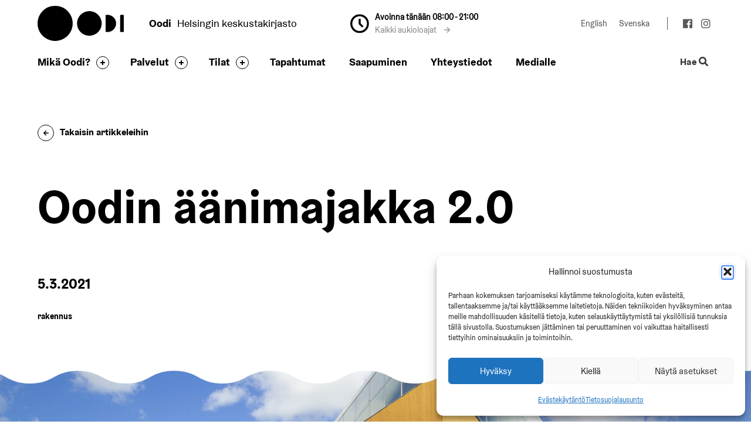

--- FILE ---
content_type: text/html; charset=UTF-8
request_url: https://oodihelsinki.fi/oodin-aanimajakka-2-0/
body_size: 16136
content:
<!doctype html>
<html class="no-js" lang="fi" data-wpml=>
<head>
    <meta charset="utf-8">
    <meta http-equiv="X-UA-Compatible" content="IE=edge,chrome=1">
    <meta name="viewport" content="width=device-width, initial-scale=1.0">

    <link rel="dns-prefetch" href="//cdnjs.cloudflare.com">
    <link rel="dns-prefetch" href="//fonts.googleapis.com">
    <link rel="dns-prefetch" href="//ajax.googleapis.com">
    <link rel="dns-prefetch" href="//s3.amazonaws.com">
    <link rel="dns-prefetch" href="//use.fontawesome.com">

    <meta name='robots' content='index, follow, max-image-preview:large, max-snippet:-1, max-video-preview:-1' />
<link rel="alternate" hreflang="fi" href="https://oodihelsinki.fi/oodin-aanimajakka-2-0/" />
<link rel="alternate" hreflang="en" href="https://oodihelsinki.fi/en/oodis-sound-beacon-2-0/" />
<link rel="alternate" hreflang="sv" href="https://oodihelsinki.fi/sv/ljudfyren-i-ode-2-0/" />
<link rel="alternate" hreflang="x-default" href="https://oodihelsinki.fi/oodin-aanimajakka-2-0/" />

	<!-- This site is optimized with the Yoast SEO plugin v26.7 - https://yoast.com/wordpress/plugins/seo/ -->
	<title>Oodin äänimajakka 2.0 - Oodi</title>
	<meta name="description" content="Äänimajakka auttaa näkövammaista orientoitumaan ympäristössä ja liikkumaan itsenäisesti. Lue lisää Oodin eteläisen sisäänkäynnin äänimajakasta!" />
	<link rel="canonical" href="http://oodihelsinki.fi/oodin-aanimajakka-2-0/" />
	<meta property="og:locale" content="fi_FI" />
	<meta property="og:type" content="article" />
	<meta property="og:title" content="Oodin äänimajakka 2.0 - Oodi" />
	<meta property="og:description" content="Äänimajakka auttaa näkövammaista orientoitumaan ympäristössä ja liikkumaan itsenäisesti. Lue lisää Oodin eteläisen sisäänkäynnin äänimajakasta!" />
	<meta property="og:url" content="https://oodihelsinki.fi/oodin-aanimajakka-2-0/" />
	<meta property="og:site_name" content="Oodi" />
	<meta property="article:published_time" content="2021-03-05T07:48:20+00:00" />
	<meta property="article:modified_time" content="2024-05-03T10:52:39+00:00" />
	<meta property="og:image" content="https://oodihelsinki.fi/wp-content/uploads/2019/08/Oodi_2019_kuva_Maarit_Hohteri_23-900x900.jpg" />
	<meta property="og:image:width" content="900" />
	<meta property="og:image:height" content="900" />
	<meta property="og:image:type" content="image/jpeg" />
	<meta name="author" content="Suvi Bergman" />
	<meta name="twitter:card" content="summary_large_image" />
	<meta name="twitter:label1" content="Written by" />
	<meta name="twitter:data1" content="Suvi Bergman" />
	<meta name="twitter:label2" content="Est. reading time" />
	<meta name="twitter:data2" content="4 minutes" />
	<script type="application/ld+json" class="yoast-schema-graph">{"@context":"https://schema.org","@graph":[{"@type":"Article","@id":"https://oodihelsinki.fi/oodin-aanimajakka-2-0/#article","isPartOf":{"@id":"https://oodihelsinki.fi/oodin-aanimajakka-2-0/"},"author":{"name":"Suvi Bergman","@id":"https://oodihelsinki.fi/#/schema/person/964e17287882241f2c1a09df31782ed4"},"headline":"Oodin äänimajakka 2.0","datePublished":"2021-03-05T07:48:20+00:00","dateModified":"2024-05-03T10:52:39+00:00","mainEntityOfPage":{"@id":"https://oodihelsinki.fi/oodin-aanimajakka-2-0/"},"wordCount":612,"commentCount":0,"image":{"@id":"https://oodihelsinki.fi/oodin-aanimajakka-2-0/#primaryimage"},"thumbnailUrl":"https://oodihelsinki.fi/wp-content/uploads/2019/08/Oodi_2019_kuva_Maarit_Hohteri_23.jpg","keywords":["rakennus"],"articleSection":["Uutiset"],"inLanguage":"fi","potentialAction":[{"@type":"CommentAction","name":"Comment","target":["https://oodihelsinki.fi/oodin-aanimajakka-2-0/#respond"]}]},{"@type":"WebPage","@id":"https://oodihelsinki.fi/oodin-aanimajakka-2-0/","url":"https://oodihelsinki.fi/oodin-aanimajakka-2-0/","name":"Oodin äänimajakka 2.0 - Oodi","isPartOf":{"@id":"https://oodihelsinki.fi/#website"},"primaryImageOfPage":{"@id":"https://oodihelsinki.fi/oodin-aanimajakka-2-0/#primaryimage"},"image":{"@id":"https://oodihelsinki.fi/oodin-aanimajakka-2-0/#primaryimage"},"thumbnailUrl":"https://oodihelsinki.fi/wp-content/uploads/2019/08/Oodi_2019_kuva_Maarit_Hohteri_23.jpg","datePublished":"2021-03-05T07:48:20+00:00","dateModified":"2024-05-03T10:52:39+00:00","author":{"@id":"https://oodihelsinki.fi/#/schema/person/964e17287882241f2c1a09df31782ed4"},"description":"Äänimajakka auttaa näkövammaista orientoitumaan ympäristössä ja liikkumaan itsenäisesti. Lue lisää Oodin eteläisen sisäänkäynnin äänimajakasta!","breadcrumb":{"@id":"https://oodihelsinki.fi/oodin-aanimajakka-2-0/#breadcrumb"},"inLanguage":"fi","potentialAction":[{"@type":"ReadAction","target":["https://oodihelsinki.fi/oodin-aanimajakka-2-0/"]}]},{"@type":"ImageObject","inLanguage":"fi","@id":"https://oodihelsinki.fi/oodin-aanimajakka-2-0/#primaryimage","url":"https://oodihelsinki.fi/wp-content/uploads/2019/08/Oodi_2019_kuva_Maarit_Hohteri_23.jpg","contentUrl":"https://oodihelsinki.fi/wp-content/uploads/2019/08/Oodi_2019_kuva_Maarit_Hohteri_23.jpg","width":2362,"height":1575,"caption":"Kuvituskuva / Dekorativ bild / Decorative image"},{"@type":"BreadcrumbList","@id":"https://oodihelsinki.fi/oodin-aanimajakka-2-0/#breadcrumb","itemListElement":[{"@type":"ListItem","position":1,"name":"Uutiset","item":"https://oodihelsinki.fi/uutiset/"},{"@type":"ListItem","position":2,"name":"rakennus","item":"https://oodihelsinki.fi/tag/rakennus/"},{"@type":"ListItem","position":3,"name":"Oodin äänimajakka 2.0"}]},{"@type":"WebSite","@id":"https://oodihelsinki.fi/#website","url":"https://oodihelsinki.fi/","name":"Oodi","description":"","potentialAction":[{"@type":"SearchAction","target":{"@type":"EntryPoint","urlTemplate":"https://oodihelsinki.fi/?s={search_term_string}"},"query-input":{"@type":"PropertyValueSpecification","valueRequired":true,"valueName":"search_term_string"}}],"inLanguage":"fi"},{"@type":"Person","@id":"https://oodihelsinki.fi/#/schema/person/964e17287882241f2c1a09df31782ed4","name":"Suvi Bergman","url":"https://oodihelsinki.fi/author/suvi-bergman/"}]}</script>
	<!-- / Yoast SEO plugin. -->


<link rel='dns-prefetch' href='//code.jquery.com' />
<link rel='dns-prefetch' href='//cdnjs.cloudflare.com' />
<link rel='dns-prefetch' href='//assets.juicer.io' />
<link rel='dns-prefetch' href='//use.fontawesome.com' />
<style id='wp-img-auto-sizes-contain-inline-css' type='text/css'>
img:is([sizes=auto i],[sizes^="auto," i]){contain-intrinsic-size:3000px 1500px}
/*# sourceURL=wp-img-auto-sizes-contain-inline-css */
</style>
<link rel='stylesheet' id='wp-block-library-css' href='https://oodihelsinki.fi/wp-includes/css/dist/block-library/style.min.css' type='text/css' media='all' />
<style id='global-styles-inline-css' type='text/css'>
:root{--wp--preset--aspect-ratio--square: 1;--wp--preset--aspect-ratio--4-3: 4/3;--wp--preset--aspect-ratio--3-4: 3/4;--wp--preset--aspect-ratio--3-2: 3/2;--wp--preset--aspect-ratio--2-3: 2/3;--wp--preset--aspect-ratio--16-9: 16/9;--wp--preset--aspect-ratio--9-16: 9/16;--wp--preset--color--black: #000000;--wp--preset--color--cyan-bluish-gray: #abb8c3;--wp--preset--color--white: #ffffff;--wp--preset--color--pale-pink: #f78da7;--wp--preset--color--vivid-red: #cf2e2e;--wp--preset--color--luminous-vivid-orange: #ff6900;--wp--preset--color--luminous-vivid-amber: #fcb900;--wp--preset--color--light-green-cyan: #7bdcb5;--wp--preset--color--vivid-green-cyan: #00d084;--wp--preset--color--pale-cyan-blue: #8ed1fc;--wp--preset--color--vivid-cyan-blue: #0693e3;--wp--preset--color--vivid-purple: #9b51e0;--wp--preset--gradient--vivid-cyan-blue-to-vivid-purple: linear-gradient(135deg,rgb(6,147,227) 0%,rgb(155,81,224) 100%);--wp--preset--gradient--light-green-cyan-to-vivid-green-cyan: linear-gradient(135deg,rgb(122,220,180) 0%,rgb(0,208,130) 100%);--wp--preset--gradient--luminous-vivid-amber-to-luminous-vivid-orange: linear-gradient(135deg,rgb(252,185,0) 0%,rgb(255,105,0) 100%);--wp--preset--gradient--luminous-vivid-orange-to-vivid-red: linear-gradient(135deg,rgb(255,105,0) 0%,rgb(207,46,46) 100%);--wp--preset--gradient--very-light-gray-to-cyan-bluish-gray: linear-gradient(135deg,rgb(238,238,238) 0%,rgb(169,184,195) 100%);--wp--preset--gradient--cool-to-warm-spectrum: linear-gradient(135deg,rgb(74,234,220) 0%,rgb(151,120,209) 20%,rgb(207,42,186) 40%,rgb(238,44,130) 60%,rgb(251,105,98) 80%,rgb(254,248,76) 100%);--wp--preset--gradient--blush-light-purple: linear-gradient(135deg,rgb(255,206,236) 0%,rgb(152,150,240) 100%);--wp--preset--gradient--blush-bordeaux: linear-gradient(135deg,rgb(254,205,165) 0%,rgb(254,45,45) 50%,rgb(107,0,62) 100%);--wp--preset--gradient--luminous-dusk: linear-gradient(135deg,rgb(255,203,112) 0%,rgb(199,81,192) 50%,rgb(65,88,208) 100%);--wp--preset--gradient--pale-ocean: linear-gradient(135deg,rgb(255,245,203) 0%,rgb(182,227,212) 50%,rgb(51,167,181) 100%);--wp--preset--gradient--electric-grass: linear-gradient(135deg,rgb(202,248,128) 0%,rgb(113,206,126) 100%);--wp--preset--gradient--midnight: linear-gradient(135deg,rgb(2,3,129) 0%,rgb(40,116,252) 100%);--wp--preset--font-size--small: 13px;--wp--preset--font-size--medium: 20px;--wp--preset--font-size--large: 36px;--wp--preset--font-size--x-large: 42px;--wp--preset--spacing--20: 0.44rem;--wp--preset--spacing--30: 0.67rem;--wp--preset--spacing--40: 1rem;--wp--preset--spacing--50: 1.5rem;--wp--preset--spacing--60: 2.25rem;--wp--preset--spacing--70: 3.38rem;--wp--preset--spacing--80: 5.06rem;--wp--preset--shadow--natural: 6px 6px 9px rgba(0, 0, 0, 0.2);--wp--preset--shadow--deep: 12px 12px 50px rgba(0, 0, 0, 0.4);--wp--preset--shadow--sharp: 6px 6px 0px rgba(0, 0, 0, 0.2);--wp--preset--shadow--outlined: 6px 6px 0px -3px rgb(255, 255, 255), 6px 6px rgb(0, 0, 0);--wp--preset--shadow--crisp: 6px 6px 0px rgb(0, 0, 0);}:where(.is-layout-flex){gap: 0.5em;}:where(.is-layout-grid){gap: 0.5em;}body .is-layout-flex{display: flex;}.is-layout-flex{flex-wrap: wrap;align-items: center;}.is-layout-flex > :is(*, div){margin: 0;}body .is-layout-grid{display: grid;}.is-layout-grid > :is(*, div){margin: 0;}:where(.wp-block-columns.is-layout-flex){gap: 2em;}:where(.wp-block-columns.is-layout-grid){gap: 2em;}:where(.wp-block-post-template.is-layout-flex){gap: 1.25em;}:where(.wp-block-post-template.is-layout-grid){gap: 1.25em;}.has-black-color{color: var(--wp--preset--color--black) !important;}.has-cyan-bluish-gray-color{color: var(--wp--preset--color--cyan-bluish-gray) !important;}.has-white-color{color: var(--wp--preset--color--white) !important;}.has-pale-pink-color{color: var(--wp--preset--color--pale-pink) !important;}.has-vivid-red-color{color: var(--wp--preset--color--vivid-red) !important;}.has-luminous-vivid-orange-color{color: var(--wp--preset--color--luminous-vivid-orange) !important;}.has-luminous-vivid-amber-color{color: var(--wp--preset--color--luminous-vivid-amber) !important;}.has-light-green-cyan-color{color: var(--wp--preset--color--light-green-cyan) !important;}.has-vivid-green-cyan-color{color: var(--wp--preset--color--vivid-green-cyan) !important;}.has-pale-cyan-blue-color{color: var(--wp--preset--color--pale-cyan-blue) !important;}.has-vivid-cyan-blue-color{color: var(--wp--preset--color--vivid-cyan-blue) !important;}.has-vivid-purple-color{color: var(--wp--preset--color--vivid-purple) !important;}.has-black-background-color{background-color: var(--wp--preset--color--black) !important;}.has-cyan-bluish-gray-background-color{background-color: var(--wp--preset--color--cyan-bluish-gray) !important;}.has-white-background-color{background-color: var(--wp--preset--color--white) !important;}.has-pale-pink-background-color{background-color: var(--wp--preset--color--pale-pink) !important;}.has-vivid-red-background-color{background-color: var(--wp--preset--color--vivid-red) !important;}.has-luminous-vivid-orange-background-color{background-color: var(--wp--preset--color--luminous-vivid-orange) !important;}.has-luminous-vivid-amber-background-color{background-color: var(--wp--preset--color--luminous-vivid-amber) !important;}.has-light-green-cyan-background-color{background-color: var(--wp--preset--color--light-green-cyan) !important;}.has-vivid-green-cyan-background-color{background-color: var(--wp--preset--color--vivid-green-cyan) !important;}.has-pale-cyan-blue-background-color{background-color: var(--wp--preset--color--pale-cyan-blue) !important;}.has-vivid-cyan-blue-background-color{background-color: var(--wp--preset--color--vivid-cyan-blue) !important;}.has-vivid-purple-background-color{background-color: var(--wp--preset--color--vivid-purple) !important;}.has-black-border-color{border-color: var(--wp--preset--color--black) !important;}.has-cyan-bluish-gray-border-color{border-color: var(--wp--preset--color--cyan-bluish-gray) !important;}.has-white-border-color{border-color: var(--wp--preset--color--white) !important;}.has-pale-pink-border-color{border-color: var(--wp--preset--color--pale-pink) !important;}.has-vivid-red-border-color{border-color: var(--wp--preset--color--vivid-red) !important;}.has-luminous-vivid-orange-border-color{border-color: var(--wp--preset--color--luminous-vivid-orange) !important;}.has-luminous-vivid-amber-border-color{border-color: var(--wp--preset--color--luminous-vivid-amber) !important;}.has-light-green-cyan-border-color{border-color: var(--wp--preset--color--light-green-cyan) !important;}.has-vivid-green-cyan-border-color{border-color: var(--wp--preset--color--vivid-green-cyan) !important;}.has-pale-cyan-blue-border-color{border-color: var(--wp--preset--color--pale-cyan-blue) !important;}.has-vivid-cyan-blue-border-color{border-color: var(--wp--preset--color--vivid-cyan-blue) !important;}.has-vivid-purple-border-color{border-color: var(--wp--preset--color--vivid-purple) !important;}.has-vivid-cyan-blue-to-vivid-purple-gradient-background{background: var(--wp--preset--gradient--vivid-cyan-blue-to-vivid-purple) !important;}.has-light-green-cyan-to-vivid-green-cyan-gradient-background{background: var(--wp--preset--gradient--light-green-cyan-to-vivid-green-cyan) !important;}.has-luminous-vivid-amber-to-luminous-vivid-orange-gradient-background{background: var(--wp--preset--gradient--luminous-vivid-amber-to-luminous-vivid-orange) !important;}.has-luminous-vivid-orange-to-vivid-red-gradient-background{background: var(--wp--preset--gradient--luminous-vivid-orange-to-vivid-red) !important;}.has-very-light-gray-to-cyan-bluish-gray-gradient-background{background: var(--wp--preset--gradient--very-light-gray-to-cyan-bluish-gray) !important;}.has-cool-to-warm-spectrum-gradient-background{background: var(--wp--preset--gradient--cool-to-warm-spectrum) !important;}.has-blush-light-purple-gradient-background{background: var(--wp--preset--gradient--blush-light-purple) !important;}.has-blush-bordeaux-gradient-background{background: var(--wp--preset--gradient--blush-bordeaux) !important;}.has-luminous-dusk-gradient-background{background: var(--wp--preset--gradient--luminous-dusk) !important;}.has-pale-ocean-gradient-background{background: var(--wp--preset--gradient--pale-ocean) !important;}.has-electric-grass-gradient-background{background: var(--wp--preset--gradient--electric-grass) !important;}.has-midnight-gradient-background{background: var(--wp--preset--gradient--midnight) !important;}.has-small-font-size{font-size: var(--wp--preset--font-size--small) !important;}.has-medium-font-size{font-size: var(--wp--preset--font-size--medium) !important;}.has-large-font-size{font-size: var(--wp--preset--font-size--large) !important;}.has-x-large-font-size{font-size: var(--wp--preset--font-size--x-large) !important;}
/*# sourceURL=global-styles-inline-css */
</style>

<style id='classic-theme-styles-inline-css' type='text/css'>
/*! This file is auto-generated */
.wp-block-button__link{color:#fff;background-color:#32373c;border-radius:9999px;box-shadow:none;text-decoration:none;padding:calc(.667em + 2px) calc(1.333em + 2px);font-size:1.125em}.wp-block-file__button{background:#32373c;color:#fff;text-decoration:none}
/*# sourceURL=/wp-includes/css/classic-themes.min.css */
</style>
<link rel='stylesheet' id='cmplz-general-css' href='https://oodihelsinki.fi/wp-content/plugins/complianz-gdpr-premium/assets/css/cookieblocker.min.css' type='text/css' media='all' />
<link rel='stylesheet' id='font-awesome-css' href='https://use.fontawesome.com/releases/v5.3.1/css/all.css' type='text/css' media='all' />
<link rel='stylesheet' id='swiss-css-css' href='https://oodihelsinki.fi/wp-content/themes/swiss-oodihelsinki/assets/dist/css/bundle.css' type='text/css' media='all' />
<link rel='stylesheet' id='juicer-css-css' href='//assets.juicer.io/embed.css' type='text/css' media='all' />
<link rel='stylesheet' id='searchwp-live-search-css' href='https://oodihelsinki.fi/wp-content/plugins/searchwp-live-ajax-search/assets/styles/style.min.css' type='text/css' media='all' />
<style id='searchwp-live-search-inline-css' type='text/css'>
.searchwp-live-search-result .searchwp-live-search-result--title a {
  font-size: 16px;
}
.searchwp-live-search-result .searchwp-live-search-result--price {
  font-size: 14px;
}
.searchwp-live-search-result .searchwp-live-search-result--add-to-cart .button {
  font-size: 14px;
}

/*# sourceURL=searchwp-live-search-inline-css */
</style>
<script type="text/javascript" src="//code.jquery.com/jquery-3.5.1.min.js" id="jquery-js"></script>
<script type="text/javascript" src="//cdnjs.cloudflare.com/ajax/libs/modernizr/2.8.3/modernizr.min.js" id="modernizr-js"></script>
<meta name="generator" content="WPML ver:4.5.14 stt:1,18,51;" />
			<style>.cmplz-hidden {
					display: none !important;
				}</style><meta name="helsinki-matomo" content="989">
			<script>var _paq = window._paq = window._paq || []; _paq.push(['trackPageView']); _paq.push(['enableLinkTracking']); (function() { var u="//webanalytics.digiaiiris.com/js/"; _paq.push(['setTrackerUrl', u+'tracker.php']); _paq.push(['setSiteId', '989']); var d=document, g=d.createElement('script'), s=d.getElementsByTagName('script')[0]; g.async=true; g.src=u+'piwik.min.js'; s.parentNode.insertBefore(g,s); })();</script><link rel="icon" href="https://oodihelsinki.fi/wp-content/uploads/2018/05/apple-touch-icon-152x152-150x150.png" sizes="32x32" />
<link rel="icon" href="https://oodihelsinki.fi/wp-content/uploads/2018/05/apple-touch-icon-152x152.png" sizes="192x192" />
<link rel="apple-touch-icon" href="https://oodihelsinki.fi/wp-content/uploads/2018/05/apple-touch-icon-152x152.png" />
<meta name="msapplication-TileImage" content="https://oodihelsinki.fi/wp-content/uploads/2018/05/apple-touch-icon-152x152.png" />


    <script>
    if (window.jQuery) {
        if(!window.$) $ = jQuery;
    }
    </script>

    <link rel='stylesheet' id='mediaelement-css' href='https://oodihelsinki.fi/wp-includes/js/mediaelement/mediaelementplayer-legacy.min.css' type='text/css' media='all' />
<link rel='stylesheet' id='wp-mediaelement-css' href='https://oodihelsinki.fi/wp-includes/js/mediaelement/wp-mediaelement.min.css' type='text/css' media='all' />
</head>
<body class="wp-singular post-template-default single single-post postid-25887 single-format-standard wp-theme-swiss-oodihelsinki">

    <!--[if lt IE 8]>
        <div class="c-chromeframe">
            You are using an <strong>outdated</strong> browser. Please <a href="http://browsehappy.com/">upgrade your browser</a> to improve your experience.
        </div>
    <![endif]-->
<a href="#c" class="c-skip-to-content js-skip-to-content">
    Siirry suoraan sisältöön</a>

<header class="b-site-header js-site-header">
    <div class="b-site-header__container">
        <a class="b-site-header__logo" href="https://oodihelsinki.fi" title="Oodi">Oodi</a>

        <div class="b-site-header__slogan">
            <div class="c-slogan">
    <p><span>Oodi</span>Helsingin keskustakirjasto</p>
</div>
        </div>

        
                <div class="b-site-header__opening-times-wrapper">
            <div class="b-site-header__opening-times-wrapper__clock">
                <i class="c-icon c-icon__clock"></i>
            </div>
            <div class="b-site-header__opening-times-wrapper__content">
                                    <div class="b-site-header__opening-times-wrapper__content__time">
                                                    Avoinna tänään 08:00 - 21:00                                            </div>
                                    
                                    <div class="b-site-header__opening-times-wrapper__content__link">
                        <a href="https://www.oodihelsinki.fi/saapuminen/#aukioloajat">Kaikki aukioloajat <i class="fa fa-arrow-right"></i></a>
                    </div>
                            </div>
        </div>
    
        <div class="b-site-header__extras">
            <div class="c-language-switcher"></span><a class="c-language-switcher__item" href="https://oodihelsinki.fi/en/oodis-sound-beacon-2-0/" lang="en" aria-label="Vaihda kieleksi: English">English</a><a class="c-language-switcher__item" href="https://oodihelsinki.fi/sv/ljudfyren-i-ode-2-0/" lang="sv" aria-label="Vaihda kieleksi: Svenska">Svenska</a></div>            
<div class="c-social-media">
    <ul class="c-social-media__list">
                    <li><a href="https://www.facebook.com/keskustakirjastoOodi/" title="facebook"><i class="fab fa-facebook" aria-hidden="true"></i></a></li>
                    <li><a href="https://www.instagram.com/oodihelsinki/" title="instagram"><i class="fab fa-instagram" aria-hidden="true"></i></a></li>
            </ul>
</div>
        </div>
    </div>
</header>
<section class="b-navbar js-navbar js-sticky" role="navigation">
    <div class="b-navbar__container">
        <a tabindex="-1" class="b-navbar__logo js-navbar-logo" href="https://oodihelsinki.fi" title="Oodi"></a>

        <div class="b-navbar__navigation">
            <nav class="c-primary-navigation"><ul id="menu-primary-navigation-fi" class="c-primary-navigation__items"><li class=" c-primary-navigation__item     has-children " ><a  href="https://oodihelsinki.fi/mika-oodi/" href="https://oodihelsinki.fi/mika-oodi/">Mikä Oodi?</a> <button class="c-circle-plus js-menu-toggle closed" aria-expanded="false" aria-label="Avaa alavalikko" tabindex="0">
  <div class="circle">
    <div class="horizontal"></div>
    <div class="vertical"></div>
  </div>
</button><ul class="c-primary-navigation__submenu js-submenu"><li><ul class="c-primary-navigation__submenu--inner"><li class=" c-primary-navigation__item    " ><a  href="https://oodihelsinki.fi/mika-oodi/arkkitehtuuri/" href="https://oodihelsinki.fi/mika-oodi/arkkitehtuuri/">Arkkitehtuuri</a></li><li class=" c-primary-navigation__item    " ><a  href="https://oodihelsinki.fi/mika-oodi/oodin-kumppanit/" href="https://oodihelsinki.fi/mika-oodi/oodin-kumppanit/">Oodin kumppanit</a></li><li class=" c-primary-navigation__item    " ><a  href="https://oodihelsinki.fi/mika-oodi/oodi-selkokielella/" href="https://oodihelsinki.fi/mika-oodi/oodi-selkokielella/">Oodi selkokielellä</a></li><li class=" c-primary-navigation__item    " ><a  href="https://oodihelsinki.fi/mika-oodi/taide/" href="https://oodihelsinki.fi/mika-oodi/taide/">Taide</a></li><li class=" c-primary-navigation__item    " ><a  href="https://oodihelsinki.fi/mika-oodi/tutustumiskierrokset/" href="https://oodihelsinki.fi/mika-oodi/tutustumiskierrokset/">Tutustumiskierrokset</a></li><li class=" c-primary-navigation__item    " ><a  href="https://oodihelsinki.fi/mika-oodi/usein-kysyttya/" href="https://oodihelsinki.fi/mika-oodi/usein-kysyttya/">Usein kysyttyä</a></li><li class=" c-primary-navigation__item    " ><a  href="https://oodihelsinki.fi/uutiset/" href="https://oodihelsinki.fi/uutiset/">Uutiset</a></li></ul></li></ul></li><li class=" c-primary-navigation__item     has-children " ><a  href="https://oodihelsinki.fi/palvelut/" href="https://oodihelsinki.fi/palvelut/">Palvelut</a> <button class="c-circle-plus js-menu-toggle closed" aria-expanded="false" aria-label="Avaa alavalikko" tabindex="0">
  <div class="circle">
    <div class="horizontal"></div>
    <div class="vertical"></div>
  </div>
</button><ul class="c-primary-navigation__submenu js-submenu"><li><ul class="c-primary-navigation__submenu--inner"><li class=" c-primary-navigation__item    " ><a  href="https://oodihelsinki.fi/palvelut/kaupunkiverstas/" href="https://oodihelsinki.fi/palvelut/kaupunkiverstas/">Kaupunkiverstas</a></li><li class=" c-primary-navigation__item    " ><a  href="https://oodihelsinki.fi/palvelut/kirjallisuus/" href="https://oodihelsinki.fi/palvelut/kirjallisuus/">Kirjallisuus</a></li><li class=" c-primary-navigation__item    " ><a  href="https://oodihelsinki.fi/palvelut/lapset-ja-perheet/" href="https://oodihelsinki.fi/palvelut/lapset-ja-perheet/">Lapset ja perheet</a></li><li class=" c-primary-navigation__item    " ><a  href="https://oodihelsinki.fi/palvelut/opiskelu-ja-tyoskentely/" href="https://oodihelsinki.fi/palvelut/opiskelu-ja-tyoskentely/">Opiskelu ja työskentely</a></li><li class=" c-primary-navigation__item    " ><a  href="https://oodihelsinki.fi/palvelut/pelipalvelut/" href="https://oodihelsinki.fi/palvelut/pelipalvelut/">Pelipalvelut</a></li><li class=" c-primary-navigation__item    " ><a  href="https://oodihelsinki.fi/palvelut/studiot/" href="https://oodihelsinki.fi/palvelut/studiot/">Studiot</a></li></ul></li></ul></li><li class=" c-primary-navigation__item     has-children " ><a  href="https://oodihelsinki.fi/tilat/" href="https://oodihelsinki.fi/tilat/">Tilat</a> <button class="c-circle-plus js-menu-toggle closed" aria-expanded="false" aria-label="Avaa alavalikko" tabindex="0">
  <div class="circle">
    <div class="horizontal"></div>
    <div class="vertical"></div>
  </div>
</button><ul class="c-primary-navigation__submenu js-submenu"><li><ul class="c-primary-navigation__submenu--inner"><li class=" c-primary-navigation__item    " ><a  href="https://oodihelsinki.fi/esteettomyys/" href="https://oodihelsinki.fi/esteettomyys/">Esteettömyys</a></li><li class=" c-primary-navigation__item    " ><a  href="https://oodihelsinki.fi/tilat/jarjesta-tapahtuma/" href="https://oodihelsinki.fi/tilat/jarjesta-tapahtuma/">Järjestä tapahtuma</a></li><li class=" c-primary-navigation__item    " ><a  href="https://oodihelsinki.fi/tilat/kerrokset/" href="https://oodihelsinki.fi/tilat/kerrokset/">Kerrokset</a></li><li class=" c-primary-navigation__item    " ><a  href="https://360.northmanvr.com/F1utgPQ3E0/12117835p,2885027m,6.11h,89.76t" href="https://360.northmanvr.com/F1utgPQ3E0/12117835p,2885027m,6.11h,89.76t">Oodi 360°</a></li><li class=" c-primary-navigation__item    " ><a  href="https://oodihelsinki.fi/tilat/vuokraa-tila/" href="https://oodihelsinki.fi/tilat/vuokraa-tila/">Vuokraa tila</a></li></ul></li></ul></li><li class=" c-primary-navigation__item    " ><a  href="https://oodihelsinki.fi/tapahtumat/" href="https://oodihelsinki.fi/tapahtumat/">Tapahtumat</a></li><li class=" c-primary-navigation__item    " ><a  href="https://oodihelsinki.fi/saapuminen/" href="https://oodihelsinki.fi/saapuminen/">Saapuminen</a></li><li class=" c-primary-navigation__item    " ><a  href="https://oodihelsinki.fi/yhteystiedot/" href="https://oodihelsinki.fi/yhteystiedot/">Yhteystiedot</a></li><li class=" c-primary-navigation__item    " ><a  href="https://oodihelsinki.fi/medialle/" href="https://oodihelsinki.fi/medialle/">Medialle</a></li></ul></nav>        </div>

        <div class="b-navbar__extras">
            <button class="c-search-toggle js-site-search-toggle" aria-expanded="false" aria-label="Käytä sivuston hakutoimintoa">
                Hae <i class="fa fa-search"></i>
            </button>
        </div>

        <div aria-label="Open mobile menu" role="button" aria-pressed="false" class="c-mobile-toggle" tabindex="0">
            <div></div>
            <div></div>
            <div></div>
        </div>
    </div>

    <div class="b-navbar__mobile-wrapper js-navbar-mobile-wrapper">
        <div class="b-navbar__mobile-wrapper__container">

            <div class="b-navbar__mobile-wrapper__content">
                <nav class="c-primary-navigation"><ul id="menu-primary-navigation-fi-1" class="c-primary-navigation__items"><li class=" c-primary-navigation__item     has-children " ><a  href="https://oodihelsinki.fi/mika-oodi/" href="https://oodihelsinki.fi/mika-oodi/">Mikä Oodi?</a> <button class="c-circle-plus js-menu-toggle closed" aria-expanded="false" aria-label="Avaa alavalikko" tabindex="0">
  <div class="circle">
    <div class="horizontal"></div>
    <div class="vertical"></div>
  </div>
</button><ul class="c-primary-navigation__submenu js-submenu"><li><ul class="c-primary-navigation__submenu--inner"><li class=" c-primary-navigation__item    " ><a  href="https://oodihelsinki.fi/mika-oodi/arkkitehtuuri/" href="https://oodihelsinki.fi/mika-oodi/arkkitehtuuri/">Arkkitehtuuri</a></li><li class=" c-primary-navigation__item    " ><a  href="https://oodihelsinki.fi/mika-oodi/oodin-kumppanit/" href="https://oodihelsinki.fi/mika-oodi/oodin-kumppanit/">Oodin kumppanit</a></li><li class=" c-primary-navigation__item    " ><a  href="https://oodihelsinki.fi/mika-oodi/oodi-selkokielella/" href="https://oodihelsinki.fi/mika-oodi/oodi-selkokielella/">Oodi selkokielellä</a></li><li class=" c-primary-navigation__item    " ><a  href="https://oodihelsinki.fi/mika-oodi/taide/" href="https://oodihelsinki.fi/mika-oodi/taide/">Taide</a></li><li class=" c-primary-navigation__item    " ><a  href="https://oodihelsinki.fi/mika-oodi/tutustumiskierrokset/" href="https://oodihelsinki.fi/mika-oodi/tutustumiskierrokset/">Tutustumiskierrokset</a></li><li class=" c-primary-navigation__item    " ><a  href="https://oodihelsinki.fi/mika-oodi/usein-kysyttya/" href="https://oodihelsinki.fi/mika-oodi/usein-kysyttya/">Usein kysyttyä</a></li><li class=" c-primary-navigation__item    " ><a  href="https://oodihelsinki.fi/uutiset/" href="https://oodihelsinki.fi/uutiset/">Uutiset</a></li></ul></li></ul></li><li class=" c-primary-navigation__item     has-children " ><a  href="https://oodihelsinki.fi/palvelut/" href="https://oodihelsinki.fi/palvelut/">Palvelut</a> <button class="c-circle-plus js-menu-toggle closed" aria-expanded="false" aria-label="Avaa alavalikko" tabindex="0">
  <div class="circle">
    <div class="horizontal"></div>
    <div class="vertical"></div>
  </div>
</button><ul class="c-primary-navigation__submenu js-submenu"><li><ul class="c-primary-navigation__submenu--inner"><li class=" c-primary-navigation__item    " ><a  href="https://oodihelsinki.fi/palvelut/kaupunkiverstas/" href="https://oodihelsinki.fi/palvelut/kaupunkiverstas/">Kaupunkiverstas</a></li><li class=" c-primary-navigation__item    " ><a  href="https://oodihelsinki.fi/palvelut/kirjallisuus/" href="https://oodihelsinki.fi/palvelut/kirjallisuus/">Kirjallisuus</a></li><li class=" c-primary-navigation__item    " ><a  href="https://oodihelsinki.fi/palvelut/lapset-ja-perheet/" href="https://oodihelsinki.fi/palvelut/lapset-ja-perheet/">Lapset ja perheet</a></li><li class=" c-primary-navigation__item    " ><a  href="https://oodihelsinki.fi/palvelut/opiskelu-ja-tyoskentely/" href="https://oodihelsinki.fi/palvelut/opiskelu-ja-tyoskentely/">Opiskelu ja työskentely</a></li><li class=" c-primary-navigation__item    " ><a  href="https://oodihelsinki.fi/palvelut/pelipalvelut/" href="https://oodihelsinki.fi/palvelut/pelipalvelut/">Pelipalvelut</a></li><li class=" c-primary-navigation__item    " ><a  href="https://oodihelsinki.fi/palvelut/studiot/" href="https://oodihelsinki.fi/palvelut/studiot/">Studiot</a></li></ul></li></ul></li><li class=" c-primary-navigation__item     has-children " ><a  href="https://oodihelsinki.fi/tilat/" href="https://oodihelsinki.fi/tilat/">Tilat</a> <button class="c-circle-plus js-menu-toggle closed" aria-expanded="false" aria-label="Avaa alavalikko" tabindex="0">
  <div class="circle">
    <div class="horizontal"></div>
    <div class="vertical"></div>
  </div>
</button><ul class="c-primary-navigation__submenu js-submenu"><li><ul class="c-primary-navigation__submenu--inner"><li class=" c-primary-navigation__item    " ><a  href="https://oodihelsinki.fi/esteettomyys/" href="https://oodihelsinki.fi/esteettomyys/">Esteettömyys</a></li><li class=" c-primary-navigation__item    " ><a  href="https://oodihelsinki.fi/tilat/jarjesta-tapahtuma/" href="https://oodihelsinki.fi/tilat/jarjesta-tapahtuma/">Järjestä tapahtuma</a></li><li class=" c-primary-navigation__item    " ><a  href="https://oodihelsinki.fi/tilat/kerrokset/" href="https://oodihelsinki.fi/tilat/kerrokset/">Kerrokset</a></li><li class=" c-primary-navigation__item    " ><a  href="https://360.northmanvr.com/F1utgPQ3E0/12117835p,2885027m,6.11h,89.76t" href="https://360.northmanvr.com/F1utgPQ3E0/12117835p,2885027m,6.11h,89.76t">Oodi 360°</a></li><li class=" c-primary-navigation__item    " ><a  href="https://oodihelsinki.fi/tilat/vuokraa-tila/" href="https://oodihelsinki.fi/tilat/vuokraa-tila/">Vuokraa tila</a></li></ul></li></ul></li><li class=" c-primary-navigation__item    " ><a  href="https://oodihelsinki.fi/tapahtumat/" href="https://oodihelsinki.fi/tapahtumat/">Tapahtumat</a></li><li class=" c-primary-navigation__item    " ><a  href="https://oodihelsinki.fi/saapuminen/" href="https://oodihelsinki.fi/saapuminen/">Saapuminen</a></li><li class=" c-primary-navigation__item    " ><a  href="https://oodihelsinki.fi/yhteystiedot/" href="https://oodihelsinki.fi/yhteystiedot/">Yhteystiedot</a></li><li class=" c-primary-navigation__item    " ><a  href="https://oodihelsinki.fi/medialle/" href="https://oodihelsinki.fi/medialle/">Medialle</a></li></ul></nav>            </div>

            <div class="b-navbar__mobile-wrapper__footer">
                <div class="c-language-switcher"></span><a class="c-language-switcher__item" href="https://oodihelsinki.fi/en/oodis-sound-beacon-2-0/" lang="en" aria-label="Vaihda kieleksi: English">English</a><a class="c-language-switcher__item" href="https://oodihelsinki.fi/sv/ljudfyren-i-ode-2-0/" lang="sv" aria-label="Vaihda kieleksi: Svenska">Svenska</a></div>                
<div class="c-social-media">
    <ul class="c-social-media__list">
                    <li><a href="https://www.facebook.com/keskustakirjastoOodi/" title="facebook"><i class="fab fa-facebook" aria-hidden="true"></i></a></li>
                    <li><a href="https://www.instagram.com/oodihelsinki/" title="instagram"><i class="fab fa-instagram" aria-hidden="true"></i></a></li>
            </ul>
</div>
                <img src="
                https://oodihelsinki.fi/wp-content/themes/swiss-oodihelsinki/assets/img/helsinki-logo2.svg"
                alt="Oodi">
            </div>

        </div>
    </div>

    <div class="c-site-search js-site-search">
        <div class="c-site-search__container">
            <form role="search" method="get" class="search-form c-site-search__form" action="https://oodihelsinki.fi/">
    <label for="site-search" class="h-visibly-hidden">Haku:</label>
    <input id="site-search" type="text" class="c-site-search__input js-site-search-input search-form__field" placeholder="Haku" value="" name="s" data-swplive="true" data-swpengine="default" data-swpconfig="default" minlength="2" required/>
    <input type="submit" class="search-form__submit c-site-search__button" value="Haku" />
</form>
            <button aria-label="Sulje haku" class="c-site-search__close js-site-search-close">Sulje haku</button>
        </div>
    </div>
</section>


<div class="b-page-content" id="c" role="main">

<div>

    
    
    <section class="b-subpage-hero ">
        <div class="b-subpage-hero__container">
            <div class="b-subpage-hero__text">
                <div class="b-subpage-hero__text--inner b-subpage-hero__text--inner-blog">
                    <div class="b-subpage-hero__blog-main">
                        <div class="h-wysiwyg-html">
                            <a class="b-subpage-hero__back" href="https://oodihelsinki.fi/uutiset/"><i class="fas fa-arrow-left"></i>Takaisin artikkeleihin</a>

                            <h1>Oodin äänimajakka 2.0</h1>
                                                            <div class="b-subpage-hero__extra">

                                          <div class="c-event-meta">
                                              <p class="c-event-header__datetime">5.3.2021</p>                                                                                        </div>

                                </div>
                                                    </div>
                    </div>

                    <div class="b-subpage-hero__blog-meta">
                        
                        <div class="b-blog__single-meta">
                                                            <div class="c-blog-taxonomy__item">
                                    <ul class="c-tags-ul">
                                        <a href="https://oodihelsinki.fi/tag/rakennus/" rel="tag">rakennus</a>                                    </ul>
                                </div>
                                                    </div>
                    </div>

                </div>
            </div>
        </div>
        <div class="b-subpage-hero__image" style="background-image:url(https://oodihelsinki.fi/wp-content/uploads/2019/08/Oodi_2019_kuva_Maarit_Hohteri_23-1920x1280.jpg)"></div>
    </section>
</div>


<section class="b-blog b-blog--single">
    <div class="b-blog__container">
        <div class="l-blog l-blog--single">

            <div class="l-blog__content">
                <div class="h-wysiwyg-html">
                    <article class="c-article" data-scheme-target>
                        <div class="h3">Oodin Elielinaukion puoleisella sisäänkäynnillä kuuluu jännittäviä ääniä. Mistä oikein on kysymys? No, sehän on tietysti meidän uusi äänimajakkamme, joka otettiin käyttöön tammikuun loppupuolella.</div>
<p>Saimme syksyllä 2020 paljon palautetta siitä, että äänimajakkamme ääni on melko kova ja osa asiakkaistamme jopa säikähti sitä. Palautteen perusteella päätimme aloittaa äänimajakan muutostyöt. Työt toteutettiin yhdessä Granlundin äänisuunnittelijan <strong>Aki Päivärinteen</strong> ja kokemusasiantuntijoiden kanssa. Näin äänestä saatiin mahdollisimman toimiva ja kohderyhmäänsä palveleva. Kokemusasiantuntijoina mukana olivat Helsingin ja Uudenmaan Näkövammaiset ry sekä Näkövammaisten liitto.</p>
<h2>Äänimajakka osana Oodin esteettömyyttä</h2>
<p>Esteettömyys on ollut tärkeä osa Oodin suunnittelua alusta alkaen. Äänimajakka on osa sitä. Mikä ihme sitten on äänimajakka ja mikä sen merkitys on näkövammaiselle? Näihin kysymyksiin vastaavat kokemusasiantuntijat:</p>
<p>&#8220;Äänimajakka auttaa näkövammaista orientoitumaan ympäristössä ja siten liikkumaan itsenäisesti. Siitä saa suunnan sekä lähestyttäessä kohdetta, että poispäin kävellessä. Suomen talvioloissa se on ainoa ulkokäytössä toimiva suunnistuksen apuväline maahan tehtyjen valkoisella kepillä tunnusteltavien kohoraitojen jäädessä lumen alle.</p>
<p>Lisäksi äänimajakka kertoo tarkasti sisäänkäynnin sijainnin. Esimerkiksi taksilla rakennukseen saapuvat näkövammaiset hyötyvät siitä, koska kuljettaja ei saa ilman erillistä korvausta saattaa asiakasta ovelle ja näin matka omatoimisesti autosta ovelle helpottuu.</p>
<p>Äänimajakka voi toimia myös kohtaamispaikkana. Näkövammainen voi sopia vaikka avustajan kanssa tapaamispaikan sen alle ja olla näin varma, että on juuri oikeassa paikassa. Lisäksi äänimajakka auttaa sijainnin paikantamisessa, oli sitten tulossa kohteeseen tai ei.&#8221;</p>
<h2>Äänimajakan suunnittelu</h2>
<p>Kuten huomaamme, äänimajakalla on useita eri tehtäviä. Oodi on rakennuksena keskeinen ja näin ollen myös äänimajakalla on tärkeä tehtävä niin sijainnin määrittäjänä kuin myös opasteena. Mitä sitten on otettava huomioon, kun äänimajakan ääntä suunnitellaan?</p>
<p>Äänimajakan äänen tulee olla samanaikaisesti kuuluva ja erottuva muun liikennemetelin seasta, mutta toisaalta se ei saa olla häiritsevä. Toisin kuin varoitusäänten, majakan äänen tulee olla miellyttävä kutsuääni, joka viestii, että sitä voi lähestyä turvallisesti. Esimerkiksi kuorma-auton peruutussummerin ääni kertoo että täällä on vaara, pysy loitolla. Äänen tulee olla selkeä myös kuulonäkövammaiselle kuulolaitteen käyttäjälle.</p>
<p>Lisäksi äänimajakan teknisessä suunnittelussa on otettava huomioon sähköakustiset ominaisuudet, jotta ääni saadaan kohdistettua oikeaan suuntaan. Oodin äänimajakassa käytetään niin sanottua pilarikaiutinta vaakaan asennettuna.</p>
<p>Oodin äänimajakka on suunniteltu juuri Oodille ja sillä on näin ollen myös oma äänensä. Äänen syntymistä kommentoi äänisuunnittelija Aki Päivärinne:</p>
<p>“Äänimajakan äänisuunnittelu syntyi monivaiheisen prosessin kautta. Äänimajakassa kuultava ääni on eräänlainen mikrokollaasi, sillä se sisältää monia eritaustaisia ääniä. Äänessä kuultava kuoro on nimeltään Maailman Kuoro ja sitä johti tuolloin <strong>Raija Silfverberg</strong>. Kuoron kanssa nauhoitettiin materiaalia jo syksyllä 2019 Nya Paviljongen -nimisessä konserttisalissa”, Aki kertoo.</p>
<p>Aki lisää vielä, että “äänimajakka sisältää myös kävyn käsittelyn kautta tuotettuja naksahduksen ääniä sekä vesipisaroiden ääniä. Kaikki äänet valikoituivat sisältöön oman luonteensa puolesta sekä siksi, että majakan sisältö olisi äänispektriltään mahdollisimman toimiva psyko-akustisesti tarkasteltuna.”</p>
<p>Äänimajakan tekeminen on siis monivaiheinen prosessi, jossa on otettava huomioon useita eri seikkoja. Tästä syystä on hyvä, että mukana on myös kokemusasiantuntijoita, jotta äänimajakasta tulee toimiva. Näkövammaisten liitolta sekä Uudenmaan ja Helsingin Näkövammaiset ry:ltä voi saada apua erilaisiin näkövammaisuutta koskeviin tiedusteluihin. Esimerkiksi juuri kirjastot voivat saada niiltä apua esteettömyysasioissa</p>
<h2>Kuuntele Oodin äänimajakan ääni:</h2>
<audio class="wp-audio-shortcode" id="audio-25887-1" preload="none" style="width: 100%;" controls="controls"><source type="audio/mpeg" src="https://www.oodihelsinki.fi/wp-content/uploads/2021/03/1-Min-Edit.mp3?_=1" /><a href="https://www.oodihelsinki.fi/wp-content/uploads/2021/03/1-Min-Edit.mp3">https://www.oodihelsinki.fi/wp-content/uploads/2021/03/1-Min-Edit.mp3</a></audio>
<p><em>Juttua varten on haastateltu Näkövammaisten liiton <strong>Juha Sylbergia</strong>, Helsingin ja Uudenmaan Näkövammaiset ry:n <strong>Jari Pekolaa</strong> sekä äänisuunnittelija Aki Päivärinnettä.</em></p>
                    </article>
                </div>
            </div>

            <div class="l-blog__sidebar">
                <div class="l-blog__sidebar__sticky">
                    <div class="c-event-sidebar h-wysiwyg-html">
                        <div class="c-event-sidebar__section">
                            <h3>Jaa artikkeli</h3>                            <div class="c-share c-share--vertical">
    <ul class="c-share__list">
                    <li>
                <a href="http://www.facebook.com/sharer/sharer.php?u=https://oodihelsinki.fi/oodin-aanimajakka-2-0/" title="Jaa palvelussaFacebook" class="facebook">
                    <i class="fab fa-facebook-f"></i> Facebook                </a>
            </li>
                    <li>
                <a href="http://twitter.com/share?url=https://oodihelsinki.fi/oodin-aanimajakka-2-0/&text=Oodin äänimajakka 2.0" title="Jaa palvelussaTwitter" class="twitter">
                    <i class="fab fa-twitter"></i> Twitter                </a>
            </li>
            </ul>
</div>
                        </div>
                    </div>
                </div>
            </div>
        </div>
    </div>
    </section>

    

    <section class="b-blog__bottom ">
        
        <div class="b-blog__moreposts">

            <h2 class="b-blog__moreposts-title">
                Lue seuraavaksi                <a class="b-blog__moreposts-link c-btn c-btn--arrow" href="https://oodihelsinki.fi/uutiset/">Katso kaikki artikkelit</a>
            </h2>


            <div class="l-cards l-cards--blog-single">

            
                
                        <div class="l-cards__item">
                            <div data-animate="animated zoomIn" class="c-card c-card--default trigger-hover">
                            <a class="c-card__imagewrapper" href="https://oodihelsinki.fi/make-a-thek-kaynnistyy-oodissa-luvassa-tapahtumia-tyopajoja-ja-uusia-palveluja/" title="make-a-thek käynnistyy Oodissa – luvassa tapahtumia, työpajoja ja uusia palveluja"><div class="c-card__image" style="background-image:url(https://oodihelsinki.fi/wp-content/uploads/2026/01/CherieBirkner-51-2-1920x1280.jpg);">
                            </div></a>
                            <div class="c-card__content">
                                <p>16.1.2026</p>
                            <h4 class="c-card__title"><a href="https://oodihelsinki.fi/make-a-thek-kaynnistyy-oodissa-luvassa-tapahtumia-tyopajoja-ja-uusia-palveluja/" title="make-a-thek käynnistyy Oodissa – luvassa tapahtumia, työpajoja ja uusia palveluja">make-a-thek käynnistyy Oodissa – luvassa tapahtumia, työpajoja ja uusia palveluja</a></h4>
                                
                                <div class="c-card__readmore"><a href="https://oodihelsinki.fi/make-a-thek-kaynnistyy-oodissa-luvassa-tapahtumia-tyopajoja-ja-uusia-palveluja/" title="make-a-thek käynnistyy Oodissa – luvassa tapahtumia, työpajoja ja uusia palveluja" aria-label="make-a-thek käynnistyy Oodissa – luvassa tapahtumia, työpajoja ja uusia palveluja" class="c-btn c-btn--arrow">Lue lisää</a></div>

                            </div>

                        </div>

                        </div>

                    
                
                        <div class="l-cards__item">
                            <div data-animate="animated zoomIn" class="c-card c-card--default trigger-hover">
                            <a class="c-card__imagewrapper" href="https://oodihelsinki.fi/oodin-mediataidehaku-2026-2027/" title="Oodin mediataidehaku 2026-2027"><div class="c-card__image" style="background-image:url(https://oodihelsinki.fi/wp-content/uploads/2025/02/Oodi_2019_D_Photo_MikaRuusunen-1920x1280.jpg);">
                            </div></a>
                            <div class="c-card__content">
                                <p>12.1.2026</p>
                            <h4 class="c-card__title"><a href="https://oodihelsinki.fi/oodin-mediataidehaku-2026-2027/" title="Oodin mediataidehaku 2026-2027">Oodin mediataidehaku 2026-2027</a></h4>
                                
                                <div class="c-card__readmore"><a href="https://oodihelsinki.fi/oodin-mediataidehaku-2026-2027/" title="Oodin mediataidehaku 2026-2027" aria-label="Oodin mediataidehaku 2026-2027" class="c-btn c-btn--arrow">Lue lisää</a></div>

                            </div>

                        </div>

                        </div>

                    
                
                        <div class="l-cards__item">
                            <div data-animate="animated zoomIn" class="c-card c-card--default trigger-hover">
                            <a class="c-card__imagewrapper" href="https://oodihelsinki.fi/kiitos-vuodesta/" title="Kiitos vuodesta 2025!"><div class="c-card__image" style="background-image:url(https://oodihelsinki.fi/wp-content/uploads/2024/10/DJI_0357-HDR-1920x1280.jpg);">
                            </div></a>
                            <div class="c-card__content">
                                <p>28.12.2025</p>
                            <h4 class="c-card__title"><a href="https://oodihelsinki.fi/kiitos-vuodesta/" title="Kiitos vuodesta 2025!">Kiitos vuodesta 2025!</a></h4>
                                
                                <div class="c-card__readmore"><a href="https://oodihelsinki.fi/kiitos-vuodesta/" title="Kiitos vuodesta 2025!" aria-label="Kiitos vuodesta 2025!" class="c-btn c-btn--arrow">Lue lisää</a></div>

                            </div>

                        </div>

                        </div>

                    
                
                        <div class="l-cards__item">
                            <div data-animate="animated zoomIn" class="c-card c-card--default trigger-hover">
                            <a class="c-card__imagewrapper" href="https://oodihelsinki.fi/turvallisemman-tilan-periaatteet-vastaa-kyselyyn/" title="Turvallisemman tilan periaatteet – vastaa kyselyyn!"><div class="c-card__image" style="background-image:url(https://oodihelsinki.fi/wp-content/uploads/2025/12/medium_Oodi_Helsinki_Central_Library_Main_Stairs_photo_Tuomas-Uusheimo.jpg);">
                            </div></a>
                            <div class="c-card__content">
                                <p>8.12.2025</p>
                            <h4 class="c-card__title"><a href="https://oodihelsinki.fi/turvallisemman-tilan-periaatteet-vastaa-kyselyyn/" title="Turvallisemman tilan periaatteet – vastaa kyselyyn!">Turvallisemman tilan periaatteet – vastaa kyselyyn!</a></h4>
                                
                                <div class="c-card__readmore"><a href="https://oodihelsinki.fi/turvallisemman-tilan-periaatteet-vastaa-kyselyyn/" title="Turvallisemman tilan periaatteet – vastaa kyselyyn!" aria-label="Turvallisemman tilan periaatteet – vastaa kyselyyn!" class="c-btn c-btn--arrow">Lue lisää</a></div>

                            </div>

                        </div>

                        </div>

                    
                </div>
        </div>
    </section>

</div><!-- end of .page-content -->

<footer class="b-footer">
    <div class="b-footer__container">
        <div class="b-footer__navcontainer">
                        <a href="#" class="c-back-to-top js-back-to-top" title="Takaisin ylös"></a>
            
            <div class="b-footer__logo">
                <a href="https://oodihelsinki.fi" title="Oodi">
                    <img alt="Oodi" src="https://oodihelsinki.fi/wp-content/themes/swiss-oodihelsinki/assets/img/logo-black.svg" alt="Oodi">
                </a>
            </div>
            <nav class="b-footer__navigation" aria-label="Sivuston footer-valikko">
                <ul id="menu-primary-navigation-fi-2" class="c-page-navigation-footer"><li id="menu-item-340" class="menu-item menu-item-type-post_type menu-item-object-page menu-item-340"><a href="https://oodihelsinki.fi/mika-oodi/">Mikä Oodi?</a></li>
<li id="menu-item-17093" class="menu-item menu-item-type-post_type menu-item-object-page menu-item-17093"><a href="https://oodihelsinki.fi/palvelut/">Palvelut</a></li>
<li id="menu-item-25763" class="menu-item menu-item-type-post_type menu-item-object-page menu-item-25763"><a href="https://oodihelsinki.fi/tilat/">Tilat</a></li>
<li id="menu-item-16093" class="menu-item menu-item-type-post_type menu-item-object-page menu-item-16093"><a href="https://oodihelsinki.fi/tapahtumat/">Tapahtumat</a></li>
<li id="menu-item-17092" class="menu-item menu-item-type-post_type menu-item-object-page menu-item-17092"><a href="https://oodihelsinki.fi/saapuminen/">Saapuminen</a></li>
<li id="menu-item-343" class="menu-item menu-item-type-post_type menu-item-object-page menu-item-343"><a href="https://oodihelsinki.fi/yhteystiedot/">Yhteystiedot</a></li>
<li id="menu-item-339" class="menu-item menu-item-type-post_type menu-item-object-page menu-item-339"><a href="https://oodihelsinki.fi/medialle/">Medialle</a></li>
</ul>            </nav>
        </div>

        <div class="b-footer__lower">
            <div class="b-footer__logos">
                <div class="b-footer__logos-item b-footer__logos-item--helsinki">
                    <img class="b-footer__logos-item__logo--helsinki" alt="Oodi" src="
                        https://oodihelsinki.fi/wp-content/themes/swiss-oodihelsinki/assets/img/helsinki-logo2.svg"
                        alt="Oodi">
                </div>

                <div class="b-footer__logos-item b-footer__logos-item--library">

                                                                    <a href="https://www.kirjastot.fi/" title="https://www.kirjastot.fi/" target="_blank">
                            <img alt="https://www.kirjastot.fi/" class="b-footer__logos-item__logo--library"
                                src="https://oodihelsinki.fi/wp-content/uploads/2020/01/library_logo2.png"/>
                        </a>
                                                <a href="https://www.helmet.fi/" title="https://www.helmet.fi/" target="_blank">
                            <img alt="https://www.helmet.fi/" class="b-footer__logos-item__logo--library"
                                src="https://oodihelsinki.fi/wp-content/uploads/2020/01/logo-helmet.png"/>
                        </a>
                                            
                                    </div>
            </div>

            <div class="b-footer__copyright">
                <div class="b-footer__copyright__item b-footer__copyright__item--copyright">
                    <p>&copy; Copyright 2026&nbsp;•&nbsp;Oodi&nbsp;•&nbsp;Kaikki oikeudet pidätetään.</p>
                                                                        &nbsp;•&nbsp;<a href="https://oodihelsinki.fi/tietoa-palvelusta/">Tietoa palvelusta</a>
                                                    &nbsp;•&nbsp;<a href="https://www.oodihelsinki.fi/saavutettavuusseloste/">Saavutettavuusseloste</a>
                                                                <p>&nbsp;•&nbsp;Sivuston on toteuttanut <a href="https://www.evermade.fi" target="_blank" rel="noopener noreferrer">Evermade</a>.</p>
                </div>
                <div class="b-footer__copyright__item b-footer__copyright__item--social">
                    
<div class="c-social-media">
    <ul class="c-social-media__list">
                    <li><a href="https://www.facebook.com/keskustakirjastoOodi/" title="facebook"><i class="fab fa-facebook" aria-hidden="true"></i></a></li>
                    <li><a href="https://www.instagram.com/oodihelsinki/" title="instagram"><i class="fab fa-instagram" aria-hidden="true"></i></a></li>
            </ul>
</div>
                    <a class="c-btn c-btn--arrow" href="https://palautteet.hel.fi/fi/">Anna palautetta</a>                </div>
            </div>
        </div>

    </div>
</footer><!-- end of footer -->

<modals>
    
</modals>
<script type="speculationrules">
{"prefetch":[{"source":"document","where":{"and":[{"href_matches":"/*"},{"not":{"href_matches":["/wp-*.php","/wp-admin/*","/wp-content/uploads/*","/wp-content/*","/wp-content/plugins/*","/wp-content/themes/swiss-oodihelsinki/*","/*\\?(.+)"]}},{"not":{"selector_matches":"a[rel~=\"nofollow\"]"}},{"not":{"selector_matches":".no-prefetch, .no-prefetch a"}}]},"eagerness":"conservative"}]}
</script>

<!-- Consent Management powered by Complianz | GDPR/CCPA Cookie Consent https://wordpress.org/plugins/complianz-gdpr -->
<div id="cmplz-cookiebanner-container"><div class="cmplz-cookiebanner cmplz-hidden banner-1 banneri-a optin cmplz-bottom-right cmplz-categories-type-view-preferences" aria-modal="true" data-nosnippet="true" role="dialog" aria-live="polite" aria-labelledby="cmplz-header-1-optin" aria-describedby="cmplz-message-1-optin">
	<div class="cmplz-header">
		<div class="cmplz-logo"></div>
		<div class="cmplz-title" id="cmplz-header-1-optin">Hallinnoi suostumusta</div>
		<div class="cmplz-close" tabindex="0" role="button" aria-label="Sulje valintaikkuna">
			<svg aria-hidden="true" focusable="false" data-prefix="fas" data-icon="times" class="svg-inline--fa fa-times fa-w-11" role="img" xmlns="http://www.w3.org/2000/svg" viewBox="0 0 352 512"><path fill="currentColor" d="M242.72 256l100.07-100.07c12.28-12.28 12.28-32.19 0-44.48l-22.24-22.24c-12.28-12.28-32.19-12.28-44.48 0L176 189.28 75.93 89.21c-12.28-12.28-32.19-12.28-44.48 0L9.21 111.45c-12.28 12.28-12.28 32.19 0 44.48L109.28 256 9.21 356.07c-12.28 12.28-12.28 32.19 0 44.48l22.24 22.24c12.28 12.28 32.2 12.28 44.48 0L176 322.72l100.07 100.07c12.28 12.28 32.2 12.28 44.48 0l22.24-22.24c12.28-12.28 12.28-32.19 0-44.48L242.72 256z"></path></svg>
		</div>
	</div>

	<div class="cmplz-divider cmplz-divider-header"></div>
	<div class="cmplz-body">
		<div class="cmplz-message" id="cmplz-message-1-optin">Parhaan kokemuksen tarjoamiseksi käytämme teknologioita, kuten evästeitä, tallentaaksemme ja/tai käyttääksemme laitetietoja. Näiden tekniikoiden hyväksyminen antaa meille mahdollisuuden käsitellä tietoja, kuten selauskäyttäytymistä tai yksilöllisiä tunnuksia tällä sivustolla. Suostumuksen jättäminen tai peruuttaminen voi vaikuttaa haitallisesti tiettyihin ominaisuuksiin ja toimintoihin.</div>
		<!-- categories start -->
		<div class="cmplz-categories">
			<details class="cmplz-category cmplz-functional" >
				<summary>
						<span class="cmplz-category-header">
							<span class="cmplz-category-title">Toiminnalliset</span>
							<span class='cmplz-always-active'>
								<span class="cmplz-banner-checkbox">
									<input type="checkbox"
										   id="cmplz-functional-optin"
										   data-category="cmplz_functional"
										   class="cmplz-consent-checkbox cmplz-functional"
										   size="40"
										   value="1"/>
									<label class="cmplz-label" for="cmplz-functional-optin"><span class="screen-reader-text">Toiminnalliset</span></label>
								</span>
								Aina aktiivinen							</span>
							<span class="cmplz-icon cmplz-open">
								<svg xmlns="http://www.w3.org/2000/svg" viewBox="0 0 448 512"  height="18" ><path d="M224 416c-8.188 0-16.38-3.125-22.62-9.375l-192-192c-12.5-12.5-12.5-32.75 0-45.25s32.75-12.5 45.25 0L224 338.8l169.4-169.4c12.5-12.5 32.75-12.5 45.25 0s12.5 32.75 0 45.25l-192 192C240.4 412.9 232.2 416 224 416z"/></svg>
							</span>
						</span>
				</summary>
				<div class="cmplz-description">
					<span class="cmplz-description-functional">Tekninen tallennus tai pääsy on ehdottoman välttämätön oikeutettua tarkoitusta varten, joka mahdollistaa tietyn tilaajan tai käyttäjän nimenomaisesti pyytämän palvelun käytön, tai yksinomaan viestinnän välittämiseksi sähköisen viestintäverkon kautta.</span>
				</div>
			</details>

			<details class="cmplz-category cmplz-preferences" >
				<summary>
						<span class="cmplz-category-header">
							<span class="cmplz-category-title">Asetukset</span>
							<span class="cmplz-banner-checkbox">
								<input type="checkbox"
									   id="cmplz-preferences-optin"
									   data-category="cmplz_preferences"
									   class="cmplz-consent-checkbox cmplz-preferences"
									   size="40"
									   value="1"/>
								<label class="cmplz-label" for="cmplz-preferences-optin"><span class="screen-reader-text">Asetukset</span></label>
							</span>
							<span class="cmplz-icon cmplz-open">
								<svg xmlns="http://www.w3.org/2000/svg" viewBox="0 0 448 512"  height="18" ><path d="M224 416c-8.188 0-16.38-3.125-22.62-9.375l-192-192c-12.5-12.5-12.5-32.75 0-45.25s32.75-12.5 45.25 0L224 338.8l169.4-169.4c12.5-12.5 32.75-12.5 45.25 0s12.5 32.75 0 45.25l-192 192C240.4 412.9 232.2 416 224 416z"/></svg>
							</span>
						</span>
				</summary>
				<div class="cmplz-description">
					<span class="cmplz-description-preferences">Tekninen tallennus tai pääsy on tarpeen laillisessa tarkoituksessa sellaisten asetusten tallentamiseen, joita tilaaja tai käyttäjä ei ole pyytänyt.</span>
				</div>
			</details>

			<details class="cmplz-category cmplz-statistics" >
				<summary>
						<span class="cmplz-category-header">
							<span class="cmplz-category-title">Tilastot</span>
							<span class="cmplz-banner-checkbox">
								<input type="checkbox"
									   id="cmplz-statistics-optin"
									   data-category="cmplz_statistics"
									   class="cmplz-consent-checkbox cmplz-statistics"
									   size="40"
									   value="1"/>
								<label class="cmplz-label" for="cmplz-statistics-optin"><span class="screen-reader-text">Tilastot</span></label>
							</span>
							<span class="cmplz-icon cmplz-open">
								<svg xmlns="http://www.w3.org/2000/svg" viewBox="0 0 448 512"  height="18" ><path d="M224 416c-8.188 0-16.38-3.125-22.62-9.375l-192-192c-12.5-12.5-12.5-32.75 0-45.25s32.75-12.5 45.25 0L224 338.8l169.4-169.4c12.5-12.5 32.75-12.5 45.25 0s12.5 32.75 0 45.25l-192 192C240.4 412.9 232.2 416 224 416z"/></svg>
							</span>
						</span>
				</summary>
				<div class="cmplz-description">
					<span class="cmplz-description-statistics">Tekninen tallennus tai pääsy, jota käytetään yksinomaan tilastollisiin tarkoituksiin.</span>
					<span class="cmplz-description-statistics-anonymous">Tekninen tallennus tai pääsy, jota käytetään yksinomaan anonyymeihin tilastollisiin tarkoituksiin. Ilman haastetta, Internet-palveluntarjoajasi vapaaehtoista suostumusta tai kolmannen osapuolen lisätietueita pelkästään tähän tarkoitukseen tallennettuja tai haettuja tietoja ei yleensä voida käyttää tunnistamaan sinua.</span>
				</div>
			</details>
			<details class="cmplz-category cmplz-marketing" >
				<summary>
						<span class="cmplz-category-header">
							<span class="cmplz-category-title">Markkinointi</span>
							<span class="cmplz-banner-checkbox">
								<input type="checkbox"
									   id="cmplz-marketing-optin"
									   data-category="cmplz_marketing"
									   class="cmplz-consent-checkbox cmplz-marketing"
									   size="40"
									   value="1"/>
								<label class="cmplz-label" for="cmplz-marketing-optin"><span class="screen-reader-text">Markkinointi</span></label>
							</span>
							<span class="cmplz-icon cmplz-open">
								<svg xmlns="http://www.w3.org/2000/svg" viewBox="0 0 448 512"  height="18" ><path d="M224 416c-8.188 0-16.38-3.125-22.62-9.375l-192-192c-12.5-12.5-12.5-32.75 0-45.25s32.75-12.5 45.25 0L224 338.8l169.4-169.4c12.5-12.5 32.75-12.5 45.25 0s12.5 32.75 0 45.25l-192 192C240.4 412.9 232.2 416 224 416z"/></svg>
							</span>
						</span>
				</summary>
				<div class="cmplz-description">
					<span class="cmplz-description-marketing">Teknistä tallennustilaa tai pääsyä tarvitaan käyttäjäprofiilien luomiseen mainosten lähettämistä varten tai käyttäjän seuraamiseksi verkkosivustolla tai useilla verkkosivustoilla vastaavia markkinointitarkoituksia varten.</span>
				</div>
			</details>
		</div><!-- categories end -->
			</div>

	<div class="cmplz-links cmplz-information">
		<ul>
			<li><a class="cmplz-link cmplz-manage-options cookie-statement" href="#" data-relative_url="#cmplz-manage-consent-container">Hallitse vaihtoehtoja</a></li>
			<li><a class="cmplz-link cmplz-manage-third-parties cookie-statement" href="#" data-relative_url="#cmplz-cookies-overview">Hallinnoi palveluita</a></li>
			<li><a class="cmplz-link cmplz-manage-vendors tcf cookie-statement" href="#" data-relative_url="#cmplz-tcf-wrapper">Hallitse {vendor_count} toimittajia</a></li>
			<li><a class="cmplz-link cmplz-external cmplz-read-more-purposes tcf" target="_blank" rel="noopener noreferrer nofollow" href="https://cookiedatabase.org/tcf/purposes/" aria-label="Read more about TCF purposes on Cookie Database">Lue lisää näistä tarkoituksista</a></li>
		</ul>
			</div>

	<div class="cmplz-divider cmplz-footer"></div>

	<div class="cmplz-buttons">
		<button class="cmplz-btn cmplz-accept">Hyväksy</button>
		<button class="cmplz-btn cmplz-deny">Kiellä</button>
		<button class="cmplz-btn cmplz-view-preferences">Näytä asetukset</button>
		<button class="cmplz-btn cmplz-save-preferences">Tallenna asetukset</button>
		<a class="cmplz-btn cmplz-manage-options tcf cookie-statement" href="#" data-relative_url="#cmplz-manage-consent-container">Näytä asetukset</a>
			</div>

	
	<div class="cmplz-documents cmplz-links">
		<ul>
			<li><a class="cmplz-link cookie-statement" href="#" data-relative_url="">{title}</a></li>
			<li><a class="cmplz-link privacy-statement" href="#" data-relative_url="">{title}</a></li>
			<li><a class="cmplz-link impressum" href="#" data-relative_url="">{title}</a></li>
		</ul>
			</div>
</div>
</div>
					<div id="cmplz-manage-consent" data-nosnippet="true"><button class="cmplz-btn cmplz-hidden cmplz-manage-consent manage-consent-1">Hallinnoi suostumusta</button>

</div><script type="text/javascript">
/* <![CDATA[ */
	var relevanssi_rt_regex = /(&|\?)_(rt|rt_nonce)=(\w+)/g
	var newUrl = window.location.search.replace(relevanssi_rt_regex, '')
	history.replaceState(null, null, window.location.pathname + newUrl + window.location.hash)
/* ]]> */
</script>
        <style>
            .searchwp-live-search-results {
                opacity: 0;
                transition: opacity .25s ease-in-out;
                -moz-transition: opacity .25s ease-in-out;
                -webkit-transition: opacity .25s ease-in-out;
                height: 0;
                overflow: hidden;
                z-index: 9999995; /* Exceed SearchWP Modal Search Form overlay. */
                position: absolute;
                display: none;
            }

            .searchwp-live-search-results-showing {
                display: block;
                opacity: 1;
                height: auto;
                overflow: auto;
            }

            .searchwp-live-search-no-results {
                padding: 3em 2em 0;
                text-align: center;
            }

            .searchwp-live-search-no-min-chars:after {
                content: "Continue typing";
                display: block;
                text-align: center;
                padding: 2em 2em 0;
            }
        </style>
                <script>
            var _SEARCHWP_LIVE_AJAX_SEARCH_BLOCKS = true;
            var _SEARCHWP_LIVE_AJAX_SEARCH_ENGINE = 'default';
            var _SEARCHWP_LIVE_AJAX_SEARCH_CONFIG = 'default';
        </script>
        <script type="text/javascript" id="swiss-js-js-extra">
/* <![CDATA[ */
var swissLocalization = {"show_more":"N\u00e4yt\u00e4 lis\u00e4\u00e4","filter":"Suodata","remove_filters":"Poista suodattimet","read_more":"Lue lis\u00e4\u00e4","choose":"Valitse","event":"Tapahtuma","event_status":"Tapahtuma peruttu","today":"T\u00e4n\u00e4\u00e4n","tomorrow":"Huomenna","choose_the_dates":"Valitse p\u00e4iv\u00e4t","no_events_found":"Haullasi ei l\u00f6ytynyt tuloksia","space_size":"Tilan koko","space_type":"Tilan tyyppi","space_capacity_at_least":"Tilan koko v\u00e4hint\u00e4\u00e4n","what_kind_of_space":"Mit\u00e4 haluat tehd\u00e4?","extra_info_and_reserve":"Lis\u00e4tiedot ja varaus","day":"P\u00e4iv\u00e4","type":"Tyyppi","floor":"Kerros","time":"Aika","programme":"Ohjelma","information":"Sijainti","location":"Paikka","no_activities_found":"Ei aktiviteettej\u00e4 valitsemillasi hakum\u00e4\u00e4reill\u00e4","open_today":"Avoinna t\u00e4n\u00e4\u00e4n","all_opening_times":"Kaikki aukioloajat","calendar_date_aria_explanation":"Calendarview for filtering event results by date","startdate_dd_mm_yyyy":"Aloitusp\u00e4iv\u00e4m\u00e4\u00e4r\u00e4 muodossa dd.mm.yyyy","enddate_dd_mm_yyyy":"Lopetusp\u00e4iv\u00e4m\u00e4\u00e4r\u00e4 muodossa dd.mm.yyyy","startdate_label_dd_mm_yyyy":"Tapahtumasuodatus aloitusp\u00e4iv\u00e4m\u00e4\u00e4r\u00e4 muodossa dd.mm.yyyy","enddate_label_dd_mm_yyyy":"Tapahtumasuodatus lopetusp\u00e4iv\u00e4m\u00e4\u00e4r\u00e4 muodossa dd.mm.yyyy"};
//# sourceURL=swiss-js-js-extra
/* ]]> */
</script>
<script type="text/javascript" src="https://oodihelsinki.fi/wp-content/themes/swiss-oodihelsinki/assets/dist/js/bundle.js" id="swiss-js-js"></script>
<script type="text/javascript" src="//assets.juicer.io/embed-no-jquery.js" id="juicer-js-js"></script>
<script type="text/javascript" id="swp-live-search-client-js-extra">
/* <![CDATA[ */
var searchwp_live_search_params = [];
searchwp_live_search_params = {"ajaxurl":"https:\/\/oodihelsinki.fi\/wp-admin\/admin-ajax.php","origin_id":25887,"config":{"default":{"engine":"default","input":{"delay":300,"min_chars":3},"results":{"position":"bottom","width":"auto","offset":{"x":0,"y":5}},"spinner":{"lines":12,"length":8,"width":3,"radius":8,"scale":1,"corners":1,"color":"#424242","fadeColor":"transparent","speed":1,"rotate":0,"animation":"searchwp-spinner-line-fade-quick","direction":1,"zIndex":2000000000,"className":"spinner","top":"50%","left":"50%","shadow":"0 0 1px transparent","position":"absolute"}}},"msg_no_config_found":"No valid SearchWP Live Search configuration found!","aria_instructions":"When autocomplete results are available use up and down arrows to review and enter to go to the desired page. Touch device users, explore by touch or with swipe gestures."};;
//# sourceURL=swp-live-search-client-js-extra
/* ]]> */
</script>
<script type="text/javascript" src="https://oodihelsinki.fi/wp-content/plugins/searchwp-live-ajax-search/assets/javascript/dist/script.min.js" id="swp-live-search-client-js"></script>
<script type="text/javascript" id="cmplz-cookiebanner-js-extra">
/* <![CDATA[ */
var complianz = {"prefix":"cmplz_","user_banner_id":"1","set_cookies":[],"block_ajax_content":"","banner_version":"26","version":"7.5.6.1","store_consent":"1","do_not_track_enabled":"1","consenttype":"optin","region":"eu","geoip":"1","dismiss_timeout":"","disable_cookiebanner":"","soft_cookiewall":"","dismiss_on_scroll":"","cookie_expiry":"365","url":"https://oodihelsinki.fi/wp-json/complianz/v1/","locale":"lang=fi&locale=fi","set_cookies_on_root":"","cookie_domain":"","current_policy_id":"34","cookie_path":"/","categories":{"statistics":"tilastot","marketing":"markkinointi"},"tcf_active":"","placeholdertext":"Paina t\u00e4st\u00e4 {category} hyv\u00e4ksy\u00e4ksesi markkinointiev\u00e4steet ja ottaaksesi t\u00e4m\u00e4n sis\u00e4ll\u00f6n k\u00e4ytt\u00f6\u00f6n","css_file":"https://oodihelsinki.fi/wp-content/uploads/complianz/css/banner-{banner_id}-{type}.css?v=26","page_links":{"eu":{"cookie-statement":{"title":"Ev\u00e4stek\u00e4yt\u00e4nt\u00f6 ","url":"https://oodihelsinki.fi/evastekaytanto-eu/"},"privacy-statement":{"title":"Tietosuojalausunto ","url":"https://oodihelsinki.fi/tietosuojalausunto-eu/"}}},"tm_categories":"","forceEnableStats":"","preview":"","clean_cookies":"","aria_label":"Paina t\u00e4st\u00e4 {category} hyv\u00e4ksy\u00e4ksesi markkinointiev\u00e4steet ja ottaaksesi t\u00e4m\u00e4n sis\u00e4ll\u00f6n k\u00e4ytt\u00f6\u00f6n"};
//# sourceURL=cmplz-cookiebanner-js-extra
/* ]]> */
</script>
<script defer type="text/javascript" src="https://oodihelsinki.fi/wp-content/plugins/complianz-gdpr-premium/cookiebanner/js/complianz.min.js" id="cmplz-cookiebanner-js"></script>
<script type="text/javascript" id="mediaelement-core-js-before">
/* <![CDATA[ */
var mejsL10n = {"language":"fi","strings":{"mejs.download-file":"Download File","mejs.install-flash":"You are using a browser that does not have Flash player enabled or installed. Please turn on your Flash player plugin or download the latest version from https://get.adobe.com/flashplayer/","mejs.fullscreen":"Fullscreen","mejs.play":"Play","mejs.pause":"Pause","mejs.time-slider":"Time Slider","mejs.time-help-text":"Use Left/Right Arrow keys to advance one second, Up/Down arrows to advance ten seconds.","mejs.live-broadcast":"Live Broadcast","mejs.volume-help-text":"Use Up/Down Arrow keys to increase or decrease volume.","mejs.unmute":"Unmute","mejs.mute":"Mute","mejs.volume-slider":"Volume Slider","mejs.video-player":"Video Player","mejs.audio-player":"Audio Player","mejs.captions-subtitles":"Captions/Subtitles","mejs.captions-chapters":"Chapters","mejs.none":"None","mejs.afrikaans":"Afrikaans","mejs.albanian":"Albanian","mejs.arabic":"Arabic","mejs.belarusian":"Belarusian","mejs.bulgarian":"Bulgarian","mejs.catalan":"Catalan","mejs.chinese":"Chinese","mejs.chinese-simplified":"Chinese (Simplified)","mejs.chinese-traditional":"Chinese (Traditional)","mejs.croatian":"Croatian","mejs.czech":"Czech","mejs.danish":"Danish","mejs.dutch":"Dutch","mejs.english":"English","mejs.estonian":"Estonian","mejs.filipino":"Filipino","mejs.finnish":"Finnish","mejs.french":"French","mejs.galician":"Galician","mejs.german":"German","mejs.greek":"Greek","mejs.haitian-creole":"Haitian Creole","mejs.hebrew":"Hebrew","mejs.hindi":"Hindi","mejs.hungarian":"Hungarian","mejs.icelandic":"Icelandic","mejs.indonesian":"Indonesian","mejs.irish":"Irish","mejs.italian":"Italian","mejs.japanese":"Japanese","mejs.korean":"Korean","mejs.latvian":"Latvian","mejs.lithuanian":"Lithuanian","mejs.macedonian":"Macedonian","mejs.malay":"Malay","mejs.maltese":"Maltese","mejs.norwegian":"Norwegian","mejs.persian":"Persian","mejs.polish":"Polish","mejs.portuguese":"Portuguese","mejs.romanian":"Romanian","mejs.russian":"Russian","mejs.serbian":"Serbian","mejs.slovak":"Slovak","mejs.slovenian":"Slovenian","mejs.spanish":"Spanish","mejs.swahili":"Swahili","mejs.swedish":"Swedish","mejs.tagalog":"Tagalog","mejs.thai":"Thai","mejs.turkish":"Turkish","mejs.ukrainian":"Ukrainian","mejs.vietnamese":"Vietnamese","mejs.welsh":"Welsh","mejs.yiddish":"Yiddish"}};
//# sourceURL=mediaelement-core-js-before
/* ]]> */
</script>
<script type="text/javascript" src="https://oodihelsinki.fi/wp-includes/js/mediaelement/mediaelement-and-player.min.js" id="mediaelement-core-js"></script>
<script type="text/javascript" src="https://oodihelsinki.fi/wp-includes/js/mediaelement/mediaelement-migrate.min.js" id="mediaelement-migrate-js"></script>
<script type="text/javascript" id="mediaelement-js-extra">
/* <![CDATA[ */
var _wpmejsSettings = {"pluginPath":"/wp-includes/js/mediaelement/","classPrefix":"mejs-","stretching":"responsive","audioShortcodeLibrary":"mediaelement","videoShortcodeLibrary":"mediaelement"};
//# sourceURL=mediaelement-js-extra
/* ]]> */
</script>
<script type="text/javascript" src="https://oodihelsinki.fi/wp-includes/js/mediaelement/wp-mediaelement.min.js" id="wp-mediaelement-js"></script>
</body>
</html>


--- FILE ---
content_type: image/svg+xml
request_url: https://oodihelsinki.fi/wp-content/themes/swiss-oodihelsinki/assets/img/logo-black.svg
body_size: 852
content:
<?xml version="1.0" encoding="utf-8"?>
<!-- Generator: Adobe Illustrator 19.0.1, SVG Export Plug-In . SVG Version: 6.00 Build 0)  -->
<!DOCTYPE svg PUBLIC "-//W3C//DTD SVG 1.1//EN" "http://www.w3.org/Graphics/SVG/1.1/DTD/svg11.dtd" [
	<!ENTITY ns_extend "http://ns.adobe.com/Extensibility/1.0/">
	<!ENTITY ns_ai "http://ns.adobe.com/AdobeIllustrator/10.0/">
	<!ENTITY ns_graphs "http://ns.adobe.com/Graphs/1.0/">
	<!ENTITY ns_vars "http://ns.adobe.com/Variables/1.0/">
	<!ENTITY ns_imrep "http://ns.adobe.com/ImageReplacement/1.0/">
	<!ENTITY ns_sfw "http://ns.adobe.com/SaveForWeb/1.0/">
	<!ENTITY ns_custom "http://ns.adobe.com/GenericCustomNamespace/1.0/">
	<!ENTITY ns_adobe_xpath "http://ns.adobe.com/XPath/1.0/">
]>
<svg version="1.1" id="Layer_1" xmlns:x="&ns_extend;" xmlns:i="&ns_ai;" xmlns:graph="&ns_graphs;"
	 xmlns="http://www.w3.org/2000/svg" xmlns:xlink="http://www.w3.org/1999/xlink" x="0px" y="0px" viewBox="380.4 41.4 978.4 398.6"
	 style="enable-background:new 380.4 41.4 978.4 398.6;" xml:space="preserve">
<metadata>
	<sfw  xmlns="&ns_sfw;">
		<slices></slices>
		<sliceSourceBounds  height="398.6" width="978.4" x="105.4" y="221" bottomLeftOrigin="true"></sliceSourceBounds>
	</sfw>
</metadata>
<g>
	<path d="M779,240.7C779,350.8,689.8,440,579.7,440s-199.3-89.2-199.3-199.3S469.6,41.4,579.7,41.4C689.7,41.4,779,130.7,779,240.7"
		/>
	<path d="M1107.6,240.7c0,77-62.5,139.5-139.5,139.5s-139.5-62.5-139.5-139.5S891,101.2,968.1,101.2S1107.6,163.7,1107.6,240.7"/>
	<path d="M1271.6,240.7c0-53.9-43.7-97.7-97.7-97.7c-7.2,0-14.2,0.8-20.9,2.3v190.8c6.8,1.5,13.7,2.3,20.9,2.3
		C1227.9,338.4,1271.6,294.6,1271.6,240.7"/>
	<path d="M1358.8,145.3c-6.8-1.5-13.7-2.3-20.9-2.3c-7.2,0-14.2,0.8-20.9,2.3v190.8c6.8,1.5,13.7,2.3,20.9,2.3
		c7.2,0,14.2-0.8,20.9-2.3V145.3z"/>
</g>
</svg>
